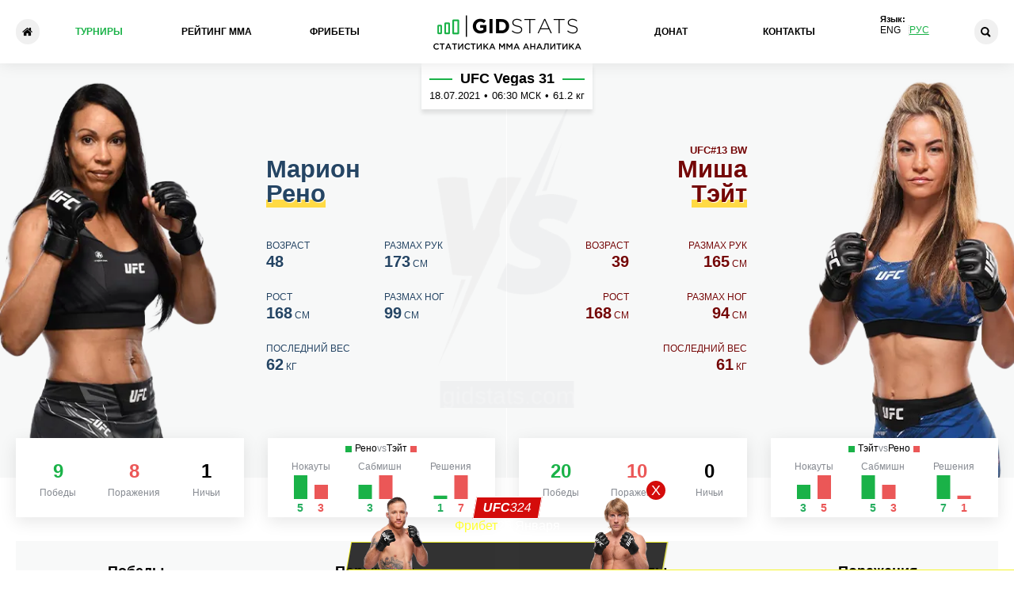

--- FILE ---
content_type: text/html; charset=UTF-8
request_url: https://gidstats.com/ru/events/ufc_fight_night-1102/marion_reneau_vs_miesha_tate.html
body_size: 11891
content:

<!DOCTYPE html>
<html lang="ru">
<head>
  <meta charset="utf-8">
  <meta http-equiv="X-UA-Compatible" content="IE=edge">
  <meta name="viewport" content="width=device-width, initial-scale=1.0">
  <title>Марион Рено - Миша Тэйт на UFC Vegas 31 18.07.21 - статистика и прогноз, результат (итог), во сколько бой и где смотреть</title>
  <meta name="keywords" content="Турниры ММА календарь" />
  <meta name="description" content="Статистика, сравнение и результат боя (итог) между Марион Рено - Миша Тэйт на UFC Vegas 31 18.07.21. Вся информация о поединке от портала статистики ММА GIDStats" />
  <meta name="author" content="GIDStats">
  <meta name="robots" content="index, follow" />
  <meta name="googlebot" content="noarchive" />
  <meta name="theme-color" content="#fff">
  <meta name="apple-mobile-web-app-status-bar-style" content="black-translucent">
    <link rel="canonical" href="https://gidstats.com/ru/events/ufc_fight_night-1102/marion_reneau_vs_miesha_tate.html">
      <meta property="og:locale" content="ru" />
  <meta property="og:type" content="article" />
  <meta property="og:title" content="Марион Рено - Миша Тэйт на UFC Vegas 31 18.07.21 - статистика и прогноз, результат (итог), во сколько бой и где смотреть" />
  <meta property="og:description" content="Статистика, сравнение и результат боя (итог) между Марион Рено - Миша Тэйт на UFC Vegas 31 18.07.21. Вся информация о поединке от портала статистики ММА GIDStats" />
  <meta property="og:url" content="https://gidstats.com/ru/events/ufc_fight_night-1102/marion_reneau_vs_miesha_tate.html" />
  <meta property="og:site_name" content="GIDStats" />
  <meta property="og:image" content="https://gidstats.com/images/gidstats-default-cover-ru.png" />
  <meta property="og:image:secure_url" content="https://gidstats.com/images/gidstats-default-cover-ru.png" />
    <meta property="og:image:width" content="1000" />
  <meta property="og:image:height" content="600" />
      <link rel="alternate" hreflang="en" href="https://gidstats.com/events/ufc_fight_night-1102/marion_reneau_vs_miesha_tate.html" />
    <link rel="alternate" hreflang="ru" href="https://gidstats.com/ru/events/ufc_fight_night-1102/marion_reneau_vs_miesha_tate.html" />
  
  <link href="/ru/rss/" type="application/rss+xml" title="rss" rel="alternate" />
  <link rel="shortcut icon" href="/images/favicons/favicon.ico" type="image/x-icon">
  <link rel="apple-touch-icon" sizes="180x180" href="/images/favicons/apple-touch-icon.png">
  <link rel="icon" type="image/png" sizes="32x32" href="/images/favicons/favicon-32x32.png">
  <link rel="icon" type="image/png" sizes="16x16" href="/images/favicons/favicon-16x16.png">
  <link rel="manifest" href="/images/favicons/site.webmanifest">
  <link rel="mask-icon" href="/images/favicons/safari-pinned-tab.svg" color="#1db248">
  <link rel="shortcut icon" href="/images/favicons/favicon.ico">
  <meta name="msapplication-TileColor" content="#1db248">
  <meta name="msapplication-config" content="/images/favicons/browserconfig.xml">
  <meta name="theme-color" content="#1db248">
  <link rel="preload" href="https://cdn.gidstats.com/css/main-min.css?v=1.6.86" as="style">
  <link rel="stylesheet" href="https://cdn.gidstats.com/css/main-min.css?v=1.6.86">
    </head>
<body>
    <div class="overlay"></div>
  <header class="header">
    <div class="container">
      <button class="burger-btn" type="button" aria-label="Menu"></button>
            <a class="logo" href="/ru/">
        <img src="https://cdn.gidstats.com/images/gidstats-logo-new-green.png" alt="Gidstats"></a>
      <script type="application/ld+json">
        {
          "@context": "https://schema.org",
          "@type": "Organization",
          "url": "https://gidstats.com/ru/",
          "logo": "https://gidstats.com/images/gidstats-logo-new-green.png"
        }
      </script>
            <a class="header__bar" href="/ru/" title="Главная">

      </a>
      <nav class="nav">
  <a class="nav__link on" href="/ru/events/" title="Турниры">Турниры</a>  <a class="nav__link" href="/ru/ranking/" title="Рейтинг ММА">Рейтинг ММА</a>  <a class="nav__link" href="/ru/bk-top/" title="Фрибеты">Фрибеты</a>  <a class="nav__link" href="/ru/donat/" title="Донат">Донат</a>  <a class="nav__link" href="/ru/contact/" title="Контакты">Контакты</a>

<div class="lang-top">
	<div class="lang-top-title">Язык:</div>
	<div class="lang-top-box">
						<a href="/en/">Eng</a>
						<a href="/ru/" class="on">Рус</a>
		
	</div>
</div>

</nav>      <button class="loupe-button" type="button" aria-label="Search"></button>
      <div class="search-form" method="get" action="/ru/fighters/">
                <script async src="https://cse.google.com/cse.js?cx=a389b1294e69cf9a7"></script>
                <div class="gcse-searchbox-only"></div>
        <div class="gcse-searchresults-only"></div>
      </div>

    </div>
  </header>
    <main class="tournament-inner__main">
    
<div class="mobile-banner-block">
		<a href="https://click.sportbb.ru/4YGPkeWL?landing=1727&sub_id2=def_banner_top" target="_blank" rel="nofollow" class="mobile-banner-block__link">
		<img src="https://cdn.gidstats.com/images/banner/2.jpg" alt="Баннер" class="mobile-banner-block__image">
	</a>
		</div>

<!-- Модальное окно -->


<section class="compare">
	<h1 class="compare__title  visually-hidden">Марион Рено - Миша Тэйт</h1>
	<div class="compare-top ">
		<div class="fighter fighter1 fighter-more--default">
			<div class="img-wrapper">
				<img loading="lazy" src="https://cdn.gidstats.com/img/fighters/0/0/1-339.png" alt="Марион Рено">
			</div>
			<div class="info-block">
				<a class="name" href="/ru/fighters/marion_reneau.html">Марион<br><span>Рено</span></a>
				<div class="events__fighter-status">
										
				</div>
				<ul class="data-list">
					<li class="data-list__item">Возраст<br><span>48</span></li>
					<li class="data-list__item">Размах рук<br><span>173</span> см</li>
					<li class="data-list__item">Рост<br><span>168</span> см</li>
					<li class="data-list__item leg-span">Размах ног<br><span>99</span> см</li>
					<li class="data-list__item">Последний вес<br><span>62</span> кг</li>
				</ul>
				<button class="stats-btn  stats-btn--active" type="button">Посмотреть статистику бойца</button>
			</div>
		</div>
		<div class="center-block">
			<div class="center-block__text">
				<a href="/ru/events/ufc_fight_night-1102/" class="center-block__link">
					<div class="center-block__name">UFC Vegas 31</div>
					<!-- <div class="center-block__weight">Легчайший вес 61.2 кг</div> -->
					<div class="center-block_box">
											<div class="center-block_item center-block__date">18.07.2021</div>
					<div class="center-block_item center-block__dot">•</div>
					<div class="center-block_item center-block__time">06:30 <span>МСК</span></div>
					<div class="center-block_item center-block__dot">•</div>
					<div class="center-block_item center-block__weight"> 61.2 кг</div>
					<div class="center-block_item center-block__canceled">Бой отменен</div>
								</div>
			</a>
		</div>
	</div>
		<script type="application/ld+json">
		{
			"@context": "https://schema.org",
			"@type": "Event",
			"name": "Марион Рено - Миша Тэйт на UFC Vegas 31",
			"description": "Анализ боя и прогноз на Марион Рено и Миша Тэйт, который состоится 18.07.2021 в рамках UFC Vegas 31",
			"image": "https://gidstats.com/images/gidstats-default-events-cover.jpg",
			"startDate": "2021-07-18T02:00+03:00",
			"endDate": "2021-07-18T07:00+03:00",
			"eventStatus": "https://schema.org/EventScheduled",
			"eventAttendanceMode": "https://schema.org/OnlineEventAttendanceMode",
			"location": {
				"@type": "VirtualLocation",
				"url": "https://gidstats.com/ru/"
			},
			"performer": {
				"@type": "Person",
				"name": "GIDStats"
			},
			"offers": {
				"@type": "Offer",
				"url": "https://gidstats.com/ru/",
				"price": "0",
				"priceCurrency": "RUB",
				"availability": "https://schema.org/InStock",
				"validFrom": "2021-07-18T02:00+03:00"
			},
			"organizer": {
				"@type": "Organization",
				"name": "GIDStats.com",
				"url": "https://gidstats.com/ru/"
			}
		}
	</script>
	

	<!--<div itemscope itemtype="https://schema.org/FAQPage" style="display: none;">
		<div itemscope itemprop="mainEntity" itemtype="https://schema.org/Question">
			<div itemprop="name">⏰ Во сколько</div>
			<div itemscope itemprop="acceptedAnswer" itemtype="https://schema.org/Answer">
				<div itemprop="text">Старт турнира 06:30 <span>МСК</span> 18.07.2021</div>
			</div>
		</div>
		<div itemscope itemprop="mainEntity" itemtype="https://schema.org/Question">
			<div itemprop="name">🟢 Информация Марион Рено</div>
			<div itemscope itemprop="acceptedAnswer" itemtype="https://schema.org/Answer">
				<div itemprop="text">Возраст 48 |
					Размах рук 173 см |
					Рост 168 см |
					Размах ног 99 см |
					Последний вес 62 кг				</div>
			</div>
		</div>
		<div itemscope itemprop="mainEntity" itemtype="https://schema.org/Question">
			<div itemprop="name">🔴 Информация Миша Тэйт</div>
			<div itemscope itemprop="acceptedAnswer" itemtype="https://schema.org/Answer">
				<div itemprop="text">Возраст 39 |
					Размах рук 165 см |
					Рост 168 см |
					Размах ног 94 см |
					Последний вес 61 кг				</div>
			</div>
		</div>
	</div>-->


	<div class="fighter fighter2 fighter-more--default">
		<div class="info-block">
			<a class="name" href="/ru/fighters/miesha_tate.html">Миша<br><span>Тэйт</span></a>
			<div class="events__fighter-status">
												<div class="events__fighter-status-box" title="Рейтинг UFC">
					<span>UFC</span>
										<span>#13 BW</span>										
				</div>
				
			</div>
			<ul class="data-list">
				<li class="data-list__item">Возраст<br><span>39</span></li>
				<li class="data-list__item">Размах рук<br><span>165</span> см</li>
				<li class="data-list__item">Рост<br><span>168</span> см</li>
				<li class="data-list__item leg-span">Размах ног<br><span>94</span> см</li>
				<li class="data-list__item">Последний вес<br><span>61</span> кг</li>
			</ul>
			<button class="stats-btn" type="button">Посмотреть статистику бойца</button>
		</div>
		<div class="img-wrapper  img-wrapper--second-fighter">
			<img loading="lazy" src="https://cdn.gidstats.com/img/fighters/0/0/2-326.png" alt="Миша">
		</div>
	</div>
	</div>
	<div class="container">
		<div class="inner-stats-wrapper">
			<div class="fighter-stats">
				<div class="fighter-stats__block  fighter-stats__block--active  fighter-stats__block--fighter1">
					<div class="left">
						<p class="name">Марион Рено<span id="fighter1"></span></p>
						<ul class="win-list">
							<li class="win-list__item">9<br><span>Победы</span></li>
							<li class="win-list__item">8<br><span>Поражения</span></li>
							<li class="win-list__item">1<br><span>Ничьи</span></li>
													</ul>
					</div>
					<div class="right">
						<div class="stats-list__title">
							<div class="stats-list_fighter stats-list_fighter--left">
								Рено
							</div>
							<div class="stats-list_vs">
								vs
							</div>
							<div class="stats-list_fighter stats-list_fighter--right">
								Тэйт
							</div>
						</div>
						<ul class="stats-list">
							<li class="stats-list__item  stats-list__item--ko">
								<p class="stats-list__text">Нокауты</p>
								<div class="stats-list__chart1"></div>
								<div class="inner-wrapper">
									<p class="stats-list__number  stats-list__number--win hide-before-element">5</p>
									<p class="stats-list__number  stats-list__number--lose hide-before-element">3</p>
								</div>
							</li>
							<li class="stats-list__item  stats-list__item--sub">
								<p class="stats-list__text">Сабмишн</p>
								<div class="stats-list__chart2"></div>
								<div class="inner-wrapper">
									<p class="stats-list__number  stats-list__number--win hide-before-element">3</p>
									<p class="stats-list__number  stats-list__number--lose hide-before-element">5</p>
								</div>
							</li>
							<li class="stats-list__item  stats-list__item--dec">
								<p class="stats-list__text">Решения</p>
								<div class="stats-list__chart3"></div>
								<div class="inner-wrapper">
									<p class="stats-list__number  stats-list__number--win hide-before-element">1</p>
									<p class="stats-list__number  stats-list__number--lose hide-before-element">7</p>
								</div>
							</li>
						</ul>
					</div>
				</div>
				<div class="fighter-stats__block  fighter-stats__block--fighter2">
					<div class="left">
						<p class="name">Миша Тэйт<span id="fighter2"></span></p>
						<ul class="win-list">
							<li class="win-list__item">20<br><span>Победы</span></li>
							<li class="win-list__item">10<br><span>Поражения</span></li>
							<li class="win-list__item">0<br><span>Ничьи</span></li>
													</ul>
					</div>
					<div class="right">
						<div class="stats-list__title">
							<div class="stats-list_fighter stats-list_fighter--left">
								Тэйт
							</div>
							<div class="stats-list_vs">
								vs
							</div>
							<div class="stats-list_fighter stats-list_fighter--right">
								Рено
							</div>
						</div>
						<ul class="stats-list">
							<li class="stats-list__item  stats-list__item--ko">
								<p class="stats-list__text">Нокауты</p>
								<div class="stats-list__chart4"></div>
								<div class="inner-wrapper">
									<p class="stats-list__number  stats-list__number--win hide-before-element">3</p>
									<p class="stats-list__number  stats-list__number--lose hide-before-element">5</p>
								</div>
							</li>
							<li class="stats-list__item  stats-list__item--sub">
								<p class="stats-list__text">Сабмишн</p>
								<div class="stats-list__chart5"></div>
								<div class="inner-wrapper">
									<p class="stats-list__number  stats-list__number--win hide-before-element">5</p>
									<p class="stats-list__number  stats-list__number--lose hide-before-element">3</p>
								</div>
							</li>
							<li class="stats-list__item  stats-list__item--dec">
								<p class="stats-list__text">Решения</p>
								<div class="stats-list__chart6"></div>
								<div class="inner-wrapper">
									<p class="stats-list__number  stats-list__number--win hide-before-element">7</p>
									<p class="stats-list__number  stats-list__number--lose hide-before-element">1</p>
								</div>
							</li>
						</ul>
					</div>
				</div>
			</div>
			<div class="wins">
				<div class="wins-fighter  wins-fighter--1  wins-fighter--active">
					<div class="left-block">
						<div class="inner-wrapper">
							<h3 class="left-block__title">Победы</h3>
							<div class="win-chart--fighter1"></div>
							<ul class="wins-list">
																<li class="wins-list__item hide-before-element">
									<p class="wins-list__text">KO/TKO</p>
									<p class="wins-list__text--down  wins-list__text--ko"><span>5</span> (56%)</p>
								</li>
																<li class="wins-list__item hide-before-element">
									<p class="wins-list__text">РЕШ</p>
									<p class="wins-list__text--down  wins-list__text--dec"><span>1</span> (11%)</p>
								</li>
																<li class="wins-list__item hide-before-element">
									<p class="wins-list__text">САБ</p>
									<p class="wins-list__text--down  wins-list__text--sab"><span>3</span> (33%)</p>
								</li>
								
							</ul>
													</div>
					</div>
					<div class="lose-block">
						<div class="inner-wrapper">
							<h3 class="lose-block__title">Поражения</h3>
							<div class="lose-chart"></div>
							<ul class="lose-list">
																<li class="lose-list__item hide-before-element">
									<p class="lose-list__text">KO/TKO</p>
									<p class="lose-list__text--down  lose-list__text--ko"><span>1</span> (13%)</p>
								</li>
																<li class="lose-list__item hide-before-element">
									<p class="lose-list__text">РЕШ</p>
									<p class="lose-list__text--down  lose-list__text--dec"><span>7</span> (88%)</p>
								</li>
																<li class="lose-list__item">
									<p class="lose-list__text">САБ</p>
									<p class="lose-list__text--down  lose-list__text--sab"><span>0</span> (1%)</p>
								</li>
								
							</ul>
													</div>
					</div>
					<div class="btn-block">
						<a class="fighter-link" href="/ru/fighters/marion_reneau.html">Вся статистика</a>
						<a class="up-link" href="#fighter1"></a>
					</div>
				</div>
				<div class="wins-fighter  wins-fighter--2">
					<div class="left-block">
						<div class="inner-wrapper">
							<h3 class="left-block__title">Победы</h3>
							<div class="win-chart--fighter2"></div>
							<ul class="wins-list">
																<li class="wins-list__item hide-before-element">
									<p class="wins-list__text">KO/TKO</p>
									<p class="wins-list__text--down  wins-list__text--ko"><span>3</span> (20%)</p>
								</li>
																<li class="wins-list__item hide-before-element">
									<p class="wins-list__text">РЕШ</p>
									<p class="wins-list__text--down  wins-list__text--dec"><span>7</span> (47%)</p>
								</li>
																<li class="wins-list__item hide-before-element">
									<p class="wins-list__text">САБ</p>
									<p class="wins-list__text--down  wins-list__text--sab"><span>5</span> (33%)</p>
								</li>
								
							</ul>
							<p class="inner-wrapper__footer">Неизвестных видов побед: <span>5</span></p>						</div>
					</div>
					<div class="lose-block">
						<div class="inner-wrapper">
							<h3 class="lose-block__title">Поражения</h3>
							<div class="lose-chart"></div>
							<ul class="lose-list">
																<li class="lose-list__item hide-before-element">
									<p class="lose-list__text">KO/TKO</p>
									<p class="lose-list__text--down  lose-list__text--ko"><span>1</span> (11%)</p>
								</li>
																<li class="lose-list__item hide-before-element">
									<p class="lose-list__text">РЕШ</p>
									<p class="lose-list__text--down  lose-list__text--dec"><span>5</span> (56%)</p>
								</li>
																<li class="lose-list__item hide-before-element">
									<p class="lose-list__text">САБ</p>
									<p class="lose-list__text--down  lose-list__text--sab"><span>3</span> (33%)</p>
								</li>
								
							</ul>
							<p class="inner-wrapper__footer">Неизвестных видов поражений: <span>1</span></p>						</div>
					</div>
					<div class="btn-block">
						<a class="fighter-link" href="/ru/fighters/miesha_tate.html">Вся статистика</a>
						<a class="up-link" href="#fighter2"></a>
					</div>
				</div>
			</div>
		</div>

									<div class="odds">
					<h2 class="odds__title">Коэффициент на победу</h2>
					<div class="odds-block">
						<p class="odds-p1"><img loading="lazy"  src="https://cdn.gidstats.com/img/fighters/240/160/3-271.png" alt=""> 2.38</p>
						<a class="odds-link" href="https://gidfamily.ru/link/track/gidstats_kef_events/source/campaign-ads" target="_blank" rel="nofollow">Больше коэффициентов</a>
						<button class="odds-btn"><span>Статистика изменений<br>коэффициентов</span></button>						<!-- <a class="odds-link" href="https://gidfamily.ru/link/track/gidstats_kef_events/source/campaign-ads" target="_blank" rel="nofollow">Больше коэффициентов</a> -->
						<p class="odds-p2">1.60 <img loading="lazy"  src="https://cdn.gidstats.com/img/fighters/240/160/3-272.png" alt=""></p>
					</div>
				</div>
									<div class="plus-minus">
			<div class="plus-minus__fighter1  plus-minus--active">
											</div>
			<div class="plus-minus__fighter2">
											</div>
		</div>
		<div class="events_prediction"><h2>Вероятность исхода</h2>

<div class="chart chart-round-2 value-90">
<div>&nbsp;</div>
</div>

<div class="chart chart-round-3 value-80">
<div>&nbsp;</div>
</div>

<div class="chart chart-tb-15 value-90">
<div>&nbsp;</div>
</div>

<div class="chart chart-tb-25 value-80">
<div>&nbsp;</div>
</div>

<div class="chart chart-ff value-70">
<div>&nbsp;</div>
</div></div>	</div>
</section>

<section class="section__top-bk">
	<div class="container">
		<div><div class="bookies__vn bookies__vn--before">
    <ul class="home__bookies-list">
                <li class="home__bookies-list__item">
            <div class="home__bookies-list__box">
                <div class="bookies-list__img">
                    <img src="https://cdn.gidstats.com/files/images/betboom-1.png" alt="BetBoom">
                </div>
            </div>
            <div class="home__bookies-list__box">
                <div class="bookies-list__bonus__box">
                    <div class="bookies-list__bonus">10.000 р.</div>
                    <div class="bookies-list__condition">Фрибет новичкам</div>
                </div>
                <a class="bookies-list__button" target="_blank" href="https://betsxwin.pro/click?o=223&a=48553&sub_id1=04FzUnyb&sub_id2=128&sub_id3=seo">Регистрация</a>
            </div>
        </li>
        <li class="home__bookies-list__item">
            <div class="home__bookies-list__box">
                <div class="bookies-list__img">
                    <img src="https://cdn.gidstats.com/files/images/ligastavok.png" alt="ЛигаСтавок">
                </div>
            </div>
            <div class="home__bookies-list__box">
                <div class="bookies-list__bonus__box">
                    <div class="bookies-list__bonus">7.777 р.</div>
                    <div class="bookies-list__condition">Фрибет новичкам</div>
                </div>
                <a class="bookies-list__button" target="_blank" href="https://betsxwin.pro/click?o=287&a=48553&sub_id3=seo">Регистрация</a>
            </div>
        </li>
        <li class="home__bookies-list__item" style="display: none;">
            <div class="home__bookies-list__box">
                <div class="bookies-list__img">
                    <img src="https://cdn.gidstats.com/img/bookmakers/0/0/pari-2.png" alt="Pari">
                </div>
            </div>
            <div class="home__bookies-list__box">
                <div class="bookies-list__bonus__box">
                    <div class="bookies-list__bonus">5.000 р.</div>
                    <div class="bookies-list__condition">Фрибет новичкам</div>
                </div>
                <a class="bookies-list__button" target="_blank" href="https://betsxwin.pro/click?o=177&a=48553&sub_id3=seo">Регистрация</a>
            </div>
        </li>

        <li class="home__bookies-list__item">
            <div class="home__bookies-list__box">
                <div class="bookies-list__img">
                    <img src="https://cdn.gidstats.com/img/bookmakers/0/0/winline-1.png" alt="Winline">
                </div>
            </div>
            <div class="home__bookies-list__box">
                <div class="bookies-list__bonus__box">
                    <div class="bookies-list__bonus">3.000 р.</div>
                    <div class="bookies-list__condition">Фрибет новичкам</div>
                </div>
                <a class="bookies-list__button" target="_blank" href="https://betsxwin.pro/click?o=159&a=48553&sub_id3=seo">Регистрация</a>
            </div>
        </li>
        <li class="home__bookies-list__item">
            <div class="home__bookies-list__box">
                <div class="bookies-list__img">
                    <img src="https://cdn.gidstats.com/img/bookmakers/0/0/fonbet-kazahstan.png" alt="Fonbet KZ">
                </div>
            </div>
            <div class="home__bookies-list__box">
                <div class="bookies-list__bonus__box">
                    <div class="bookies-list__bonus">10.000 ₸</div>
                    <div class="bookies-list__condition">Фрибет новичкам</div>
                </div>
                <a class="bookies-list__button" target="_blank" href="https://betsxwin.pro/click?o=207&a=48553&link_id=2323&sub_id3=seo">Регистрация</a>
            </div>
        </li>

    </ul>
</div>
</div>
	</div>
</section>
<section class="socials">
	<div class="container"><div class="socials__title">Расскажите друзьям</div>

<ul class="socials-list">
	<li class="socials-list__item"><a class="socials-list__link  socials-list__link--tg" href="https://t.me/share/url?url=https%3A%2F%2Fgidstats.com%2Fevents%2Fufc_fight_night-1102%2Fmarion_reneau_vs_miesha_tate.html" target="_blank" rel="nofollow noreferrer">Telegram</a></li>
	<li class="socials-list__item"><a class="socials-list__link  socials-list__link--vk" href="https://vk.com/share.php?url=https%3A%2F%2Fgidstats.com%2Fevents%2Fufc_fight_night-1102%2Fmarion_reneau_vs_miesha_tate.html&title=%D0%9C%D0%B0%D1%80%D0%B8%D0%BE%D0%BD+%D0%A0%D0%B5%D0%BD%D0%BE+-+%D0%9C%D0%B8%D1%88%D0%B0+%D0%A2%D1%8D%D0%B9%D1%82+%D0%BD%D0%B0+UFC+Vegas+31+18.07.21+-+%D1%81%D1%82%D0%B0%D1%82%D0%B8%D1%81%D1%82%D0%B8%D0%BA%D0%B0+%D0%B8+%D0%BF%D1%80%D0%BE%D0%B3%D0%BD%D0%BE%D0%B7%2C+%D1%80%D0%B5%D0%B7%D1%83%D0%BB%D1%8C%D1%82%D0%B0%D1%82+%28%D0%B8%D1%82%D0%BE%D0%B3%29%2C+%D0%B2%D0%BE+%D1%81%D0%BA%D0%BE%D0%BB%D1%8C%D0%BA%D0%BE+%D0%B1%D0%BE%D0%B9+%D0%B8+%D0%B3%D0%B4%D0%B5+%D1%81%D0%BC%D0%BE%D1%82%D1%80%D0%B5%D1%82%D1%8C" target="_blank" rel="nofollow noreferrer">ВКонтакте</a></li>
<li class="socials-list__item"><a class="socials-list__link  socials-list__link--tw" href="http://twitter.com/share?url=https%3A%2F%2Fgidstats.com%2Fevents%2Fufc_fight_night-1102%2Fmarion_reneau_vs_miesha_tate.html" target="_blank" rel="nofollow noreferrer">Twitter</a></li>
	<!--<li class="socials-list__item"><a class="socials-list__link  socials-list__link--fb" href="https://www.facebook.com/sharer/sharer.php?kid_directed_site=0&sdk=joey&u=https%3A%2F%2Fgidstats.com%2Fevents%2Fufc_fight_night-1102%2Fmarion_reneau_vs_miesha_tate.html&display=popup&ref=plugin&src=share_button" target="_blank" rel="nofollow noreferrer">Facebook</a></li>-->
</ul>
</div>
</section>

<section class="other-fights">
	<div class="container">
		<h2 class="other-fights__title">Остальные бои UFC Vegas 31</h2>
		<ul class="other-fights-list">
						<li class="other-fights-list__item">
				<a href="/ru/fighters/islam_makhachev.html" class="other-fights-list__fighter" title="Ислам Махачев">
					<div class="img-wrapper other-fights-list__box">
						<img class="fighter-img" loading="lazy" src="https://cdn.gidstats.com/img/fighters/240/160/3-334.png" alt="Ислам Махачев">
						<div class="fighter__box">
							<div class="name"><span class="first-word">Ислам</span> Махачев</div>
							<div class="record"><span>28</span> - <span>1</span> - 0</div>
							<img class="event-vs-hidden" loading="lazy" src="https://cdn.gidstats.com/files/images/events-vs.png" alt="VS">
						</div>
						<img class="other-fights-list__flag" src="https://cdn.gidstats.com/img/country/35/0/flag-russia.png" alt="Россия">					</div>
				</a>
				<a class="other-fights-list__link" href="/ru/events/ufc_fight_night-1102/islam_makhachev_vs_thiago_moiss.html" title="Махачев - Мойзес Прогноз">
					<div class="center-block">
						<div class="center-block__clock">07:00 МСК</div>
						<div class="img-wrapper"><img class="event-vs" loading="lazy" src="https://cdn.gidstats.com/images/events-vs.png" alt="VS"></div>
						<div class="weight">
							Легкий вес <span>70.3 кг</span>						</div>
					</div>
				</a>
				<a href="/ru/fighters/thiago_moises.html" class="other-fights-list__fighter" title="Тиаго Мойзес">
					<div class="img-wrapper other-fights-list__box other-fights-list__box--2">
						<div class="fighter__box">
							<div class="name"><span class="first-word">Тиаго</span> Мойзес</div>
							<div class="record"><span>19</span> - <span>9</span> - 0</div>
						</div>
						<img class="fighter-img" loading="lazy" src="https://cdn.gidstats.com/img/fighters/240/160/3-270.png" alt="Тиаго Мойзес">
						<img class="other-fights-list__flag" src="https://cdn.gidstats.com/img/country/35/0/flag-Brazil.png" alt="Бразилия">					</div>
				</a>
			</li>
						<li class="other-fights-list__item">
				<a href="/ru/fighters/mateusz_gamrot.html" class="other-fights-list__fighter" title="Матеуш Гамрот">
					<div class="img-wrapper other-fights-list__box">
						<img class="fighter-img" loading="lazy" src="https://cdn.gidstats.com/img/fighters/240/160/3-269.png" alt="Матеуш Гамрот">
						<div class="fighter__box">
							<div class="name"><span class="first-word">Матеуш</span> Гамрот</div>
							<div class="record"><span>25</span> - <span>4</span> - 0 1 НЗ</div>
							<img class="event-vs-hidden" loading="lazy" src="https://cdn.gidstats.com/files/images/events-vs.png" alt="VS">
						</div>
						<img class="other-fights-list__flag" src="https://cdn.gidstats.com/img/country/35/0/flag-Poland.png" alt="Польша">					</div>
				</a>
				<a class="other-fights-list__link" href="/ru/events/ufc_fight_night-1102/mateusz_gamrot_vs_jeremy_stephens.html" title="Гамрот - Стивенс Прогноз">
					<div class="center-block">
						<div class="center-block__clock">06:00 МСК</div>
						<div class="img-wrapper"><img class="event-vs" loading="lazy" src="https://cdn.gidstats.com/images/events-vs.png" alt="VS"></div>
						<div class="weight">
							Легкий вес <span>70.3 кг</span>						</div>
					</div>
				</a>
				<a href="/ru/fighters/jeremy_stephens.html" class="other-fights-list__fighter" title="Джереми Стивенс">
					<div class="img-wrapper other-fights-list__box other-fights-list__box--2">
						<div class="fighter__box">
							<div class="name"><span class="first-word">Джереми</span> Стивенс</div>
							<div class="record"><span>29</span> - <span>22</span> - 0 1 НЗ</div>
						</div>
						<img class="fighter-img" loading="lazy" src="https://cdn.gidstats.com/img/fighters/240/160/3-275.png" alt="Джереми Стивенс">
						<img class="other-fights-list__flag" src="https://cdn.gidstats.com/img/country/35/0/flag-US.png" alt="США">					</div>
				</a>
			</li>
						<li class="other-fights-list__item">
				<a href="/ru/fighters/rodolfo_vieira.html" class="other-fights-list__fighter" title="Родольфо Виейра">
					<div class="img-wrapper other-fights-list__box">
						<img class="fighter-img" loading="lazy" src="https://cdn.gidstats.com/img/fighters/240/160/3-273.png" alt="Родольфо Виейра">
						<div class="fighter__box">
							<div class="name"><span class="first-word">Родольфо</span> Виейра</div>
							<div class="record"><span>11</span> - <span>4</span> - 0</div>
							<img class="event-vs-hidden" loading="lazy" src="https://cdn.gidstats.com/files/images/events-vs.png" alt="VS">
						</div>
						<img class="other-fights-list__flag" src="https://cdn.gidstats.com/img/country/35/0/flag-Brazil.png" alt="Бразилия">					</div>
				</a>
				<a class="other-fights-list__link" href="/ru/events/ufc_fight_night-1102/rodolfo_vieira_vs_dustin_stoltzfus.html" title="Виейра - Стольцфус Прогноз">
					<div class="center-block">
						<div class="center-block__clock">05:30 МСК</div>
						<div class="img-wrapper"><img class="event-vs" loading="lazy" src="https://cdn.gidstats.com/images/events-vs.png" alt="VS"></div>
						<div class="weight">
							Средний вес <span>83.9 кг</span>						</div>
					</div>
				</a>
				<a href="/ru/fighters/dustin_stoltzfus.html" class="other-fights-list__fighter" title="Дастин Стольцфус">
					<div class="img-wrapper other-fights-list__box other-fights-list__box--2">
						<div class="fighter__box">
							<div class="name"><span class="first-word">Дастин</span> Стольцфус</div>
							<div class="record"><span>16</span> - <span>8</span> - 0</div>
						</div>
						<img class="fighter-img" loading="lazy" src="https://cdn.gidstats.com/img/fighters/240/160/3-274.png" alt="Дастин Стольцфус">
						<img class="other-fights-list__flag" src="https://cdn.gidstats.com/img/country/35/0/flag-US.png" alt="США">					</div>
				</a>
			</li>
						<li class="other-fights-list__item">
				<a href="/ru/fighters/billy_quarantillo.html" class="other-fights-list__fighter" title="Билли Куарантилло">
					<div class="img-wrapper other-fights-list__box">
						<img class="fighter-img" loading="lazy" src="https://cdn.gidstats.com/img/fighters/240/160/3-184.png" alt="Билли Куарантилло">
						<div class="fighter__box">
							<div class="name"><span class="first-word">Билли</span> Куарантилло</div>
							<div class="record"><span>18</span> - <span>7</span> - 0</div>
							<img class="event-vs-hidden" loading="lazy" src="https://cdn.gidstats.com/files/images/events-vs.png" alt="VS">
						</div>
						<img class="other-fights-list__flag" src="https://cdn.gidstats.com/img/country/35/0/flag-US.png" alt="США">					</div>
				</a>
				<a class="other-fights-list__link" href="/ru/events/ufc_fight_night-1102/billy_quarantillo_vs_gabriel_bentez.html" title="Куарантилло - Бенитез Прогноз">
					<div class="center-block">
						<div class="center-block__clock">05:00 МСК</div>
						<div class="img-wrapper"><img class="event-vs" loading="lazy" src="https://cdn.gidstats.com/images/events-vs.png" alt="VS"></div>
						<div class="weight">
							Полулегкий вес <span>65.8 кг</span>						</div>
					</div>
				</a>
				<a href="/ru/fighters/gabriel_benitez.html" class="other-fights-list__fighter" title="Габриэль Бенитез">
					<div class="img-wrapper other-fights-list__box other-fights-list__box--2">
						<div class="fighter__box">
							<div class="name"><span class="first-word">Габриэль</span> Бенитез</div>
							<div class="record"><span>23</span> - <span>12</span> - 0</div>
						</div>
						<img class="fighter-img" loading="lazy" src="https://cdn.gidstats.com/img/fighters/240/160/3-487.png" alt="Габриэль Бенитез">
						<img class="other-fights-list__flag" src="https://cdn.gidstats.com/img/country/35/0/flag-Mexico.png" alt="Мексика">					</div>
				</a>
			</li>
						<li class="other-fights-list__item">
				<a href="/ru/fighters/daniel_rodriguez.html" class="other-fights-list__fighter" title="Даниель Родригез">
					<div class="img-wrapper other-fights-list__box">
						<img class="fighter-img" loading="lazy" src="https://cdn.gidstats.com/img/fighters/240/160/3-333.png" alt="Даниель Родригез">
						<div class="fighter__box">
							<div class="name"><span class="first-word">Даниель</span> Родригез</div>
							<div class="record"><span>20</span> - <span>5</span> - 0</div>
							<img class="event-vs-hidden" loading="lazy" src="https://cdn.gidstats.com/files/images/events-vs.png" alt="VS">
						</div>
						<img class="other-fights-list__flag" src="https://cdn.gidstats.com/img/country/35/0/flag-US.png" alt="США">					</div>
				</a>
				<a class="other-fights-list__link" href="/ru/events/ufc_fight_night-1102/daniel_rodriguez_vs_preston_parsons.html" title="Родригез - Парсонс Прогноз">
					<div class="center-block">
						<div class="center-block__clock">04:00 МСК</div>
						<div class="img-wrapper"><img class="event-vs" loading="lazy" src="https://cdn.gidstats.com/images/events-vs.png" alt="VS"></div>
						<div class="weight">
							Полусредний вес <span>77.1 кг</span>						</div>
					</div>
				</a>
				<a href="/ru/fighters/preston_parsons.html" class="other-fights-list__fighter" title="Престон Парсонс">
					<div class="img-wrapper other-fights-list__box other-fights-list__box--2">
						<div class="fighter__box">
							<div class="name"><span class="first-word">Престон</span> Парсонс</div>
							<div class="record"><span>11</span> - <span>6</span> - 0</div>
						</div>
						<img class="fighter-img" loading="lazy" src="https://cdn.gidstats.com/img/fighters/240/160/3-556.png" alt="Престон Парсонс">
						<img class="other-fights-list__flag" src="https://cdn.gidstats.com/img/country/35/0/flag-US.png" alt="США">					</div>
				</a>
			</li>
						<li class="other-fights-list__item">
				<a href="/ru/fighters/amanda_lemos.html" class="other-fights-list__fighter" title="Аманда Лемос">
					<div class="img-wrapper other-fights-list__box">
						<img class="fighter-img" loading="lazy" src="https://cdn.gidstats.com/img/fighters/240/160/3-288.png" alt="Аманда Лемос">
						<div class="fighter__box">
							<div class="name"><span class="first-word">Аманда</span> Лемос</div>
							<div class="record"><span>15</span> - <span>5</span> - 1</div>
							<img class="event-vs-hidden" loading="lazy" src="https://cdn.gidstats.com/files/images/events-vs.png" alt="VS">
						</div>
						<img class="other-fights-list__flag" src="https://cdn.gidstats.com/img/country/35/0/flag-Brazil.png" alt="Бразилия">					</div>
				</a>
				<a class="other-fights-list__link" href="/ru/events/ufc_fight_night-1102/amanda_lemos_vs_montserrat_ruiz.html" title="Лемос - Руиз Прогноз">
					<div class="center-block">
						<div class="center-block__clock">03:30 МСК</div>
						<div class="img-wrapper"><img class="event-vs" loading="lazy" src="https://cdn.gidstats.com/images/events-vs.png" alt="VS"></div>
						<div class="weight">
							Минимальный вес <span>52.2 кг</span>						</div>
					</div>
				</a>
				<a href="/ru/fighters/ruiz_montserrat.html" class="other-fights-list__fighter" title="Монтсеррат Руиз">
					<div class="img-wrapper other-fights-list__box other-fights-list__box--2">
						<div class="fighter__box">
							<div class="name"><span class="first-word">Монтсеррат</span> Руиз</div>
							<div class="record"><span>10</span> - <span>5</span> - 0</div>
						</div>
						<img class="fighter-img" loading="lazy" src="https://cdn.gidstats.com/img/fighters/240/160/3-557.png" alt="Монтсеррат Руиз">
						<img class="other-fights-list__flag" src="https://cdn.gidstats.com/img/country/35/0/flag-Mexico.png" alt="Мексика">					</div>
				</a>
			</li>
						<li class="other-fights-list__item">
				<a href="/ru/fighters/khalid_taha.html" class="other-fights-list__fighter" title="Халид Таха">
					<div class="img-wrapper other-fights-list__box">
						<img class="fighter-img" loading="lazy" src="https://cdn.gidstats.com/img/fighters/240/160/3-278.png" alt="Халид Таха">
						<div class="fighter__box">
							<div class="name"><span class="first-word">Халид</span> Таха</div>
							<div class="record"><span>16</span> - <span>5</span> - 0 1 НЗ</div>
							<img class="event-vs-hidden" loading="lazy" src="https://cdn.gidstats.com/files/images/events-vs.png" alt="VS">
						</div>
						<img class="other-fights-list__flag" src="https://cdn.gidstats.com/img/country/35/0/flag-Lebanon.png" alt="Ливан">					</div>
				</a>
				<a class="other-fights-list__link" href="/ru/events/ufc_fight_night-1102/khalid_taha_vs_sergey_morozov.html" title="Таха - Морозов Прогноз">
					<div class="center-block">
						<div class="center-block__clock">03:00 МСК</div>
						<div class="img-wrapper"><img class="event-vs" loading="lazy" src="https://cdn.gidstats.com/images/events-vs.png" alt="VS"></div>
						<div class="weight">
							Легчайший вес <span>61.2 кг</span>						</div>
					</div>
				</a>
				<a href="/ru/fighters/sergey_morozov.html" class="other-fights-list__fighter" title="Сергей Морозов">
					<div class="img-wrapper other-fights-list__box other-fights-list__box--2">
						<div class="fighter__box">
							<div class="name"><span class="first-word">Сергей</span> Морозов</div>
							<div class="record"><span>19</span> - <span>5</span> - 0</div>
						</div>
						<img class="fighter-img" loading="lazy" src="https://cdn.gidstats.com/img/fighters/240/160/3-279.png" alt="Сергей Морозов">
						<img class="other-fights-list__flag" src="https://cdn.gidstats.com/img/country/35/0/kz.png" alt="Казахстан">					</div>
				</a>
			</li>
						<li class="other-fights-list__item">
				<a href="/ru/fighters/francisco_figueiredo.html" class="other-fights-list__fighter" title="Франсиско Фигередо">
					<div class="img-wrapper other-fights-list__box">
						<img class="fighter-img" loading="lazy" src="https://cdn.gidstats.com/img/fighters/240/160/3-284.png" alt="Франсиско Фигередо">
						<div class="fighter__box">
							<div class="name"><span class="first-word">Франсиско</span> Фигередо</div>
							<div class="record"><span>13</span> - <span>5</span> - 1 1 НЗ</div>
							<img class="event-vs-hidden" loading="lazy" src="https://cdn.gidstats.com/files/images/events-vs.png" alt="VS">
						</div>
						<img class="other-fights-list__flag" src="https://cdn.gidstats.com/img/country/35/0/flag-Brazil.png" alt="Бразилия">					</div>
				</a>
				<a class="other-fights-list__link" href="/ru/events/ufc_fight_night-1102/francisco_figueiredo_vs_malcolm_gordon.html" title="Фигередо - Гордон Прогноз">
					<div class="center-block">
						<div class="center-block__clock">02:30 МСК</div>
						<div class="img-wrapper"><img class="event-vs" loading="lazy" src="https://cdn.gidstats.com/images/events-vs.png" alt="VS"></div>
						<div class="weight">
							Наилегчайший вес <span>56.7 кг</span>						</div>
					</div>
				</a>
				<a href="/ru/fighters/malcolm_gordon.html" class="other-fights-list__fighter" title="Малколм Гордон">
					<div class="img-wrapper other-fights-list__box other-fights-list__box--2">
						<div class="fighter__box">
							<div class="name"><span class="first-word">Малколм</span> Гордон</div>
							<div class="record"><span>14</span> - <span>8</span> - 0</div>
						</div>
						<img class="fighter-img" loading="lazy" src="https://cdn.gidstats.com/img/fighters/240/160/3-285.png" alt="Малколм Гордон">
						<img class="other-fights-list__flag" src="https://cdn.gidstats.com/img/country/35/0/flag-Canada.png" alt="Канада">					</div>
				</a>
			</li>
						<li class="other-fights-list__item">
				<a href="/ru/fighters/rodrigo_nascimento.html" class="other-fights-list__fighter" title="Родриго Насименто">
					<div class="img-wrapper other-fights-list__box">
						<img class="fighter-img" loading="lazy" src="https://cdn.gidstats.com/img/fighters/240/160/3-58.png" alt="Родриго Насименто">
						<div class="fighter__box">
							<div class="name"><span class="first-word">Родриго</span> Насименто</div>
							<div class="record"><span>12</span> - <span>4</span> - 0 1 НЗ</div>
							<img class="event-vs-hidden" loading="lazy" src="https://cdn.gidstats.com/files/images/events-vs.png" alt="VS">
						</div>
						<img class="other-fights-list__flag" src="https://cdn.gidstats.com/img/country/35/0/flag-Brazil.png" alt="Бразилия">					</div>
				</a>
				<a class="other-fights-list__link" href="/ru/events/ufc_fight_night-1102/rodrigo_nascimento_vs_alan_baudot.html" title="Насименто - Баду Прогноз">
					<div class="center-block">
						<div class="center-block__clock">02:00 МСК</div>
						<div class="img-wrapper"><img class="event-vs" loading="lazy" src="https://cdn.gidstats.com/images/events-vs.png" alt="VS"></div>
						<div class="weight">
							Тяжелый вес <span>120.2 кг</span>						</div>
					</div>
				</a>
				<a href="/ru/fighters/alan_baudot.html" class="other-fights-list__fighter" title="Алан Баду">
					<div class="img-wrapper other-fights-list__box other-fights-list__box--2">
						<div class="fighter__box">
							<div class="name"><span class="first-word">Алан</span> Баду</div>
							<div class="record"><span>8</span> - <span>4</span> - 0 1 НЗ</div>
						</div>
						<img class="fighter-img" loading="lazy" src="https://cdn.gidstats.com/img/fighters/240/160/3-59.png" alt="Алан Баду">
						<img class="other-fights-list__flag" src="https://cdn.gidstats.com/img/country/35/0/flag-France.png" alt="Франция">					</div>
				</a>
			</li>
			
		</ul>
				<button class="spoiler-btn  spoiler-btn--open" type="button">Показать больше</button>
		<button class="spoiler-btn  spoiler-btn--close" type="button">Скрыть</button>
			</div>
</section>

    
    
  </main>
    <footer class="footer">
    <div class="container">
      <div class="logo-block">
                <a class="logo-link" href="/ru/">
          <img src="https://cdn.gidstats.com/images/gidstats-logo-new-green.png" alt="Gidstats"></a>
              </div>
            <div class="copyright-block"><p class="copyright-block__text">&copy; 2019-2026 GIDStats.com</p>

<p class="copyright-block__text"><a class="copyright-block__link" href="/ru/smi/">Для СМИ</a></p>
</div>
                  <div class="text-block">
        <p class="text-block__text">Весь контент на сайте носит информационный характер. Мы не несем ответственности за ваши действия.<br />
<br />
Сайт использует cookie с целью аналитики. Если вы не согласны с этим, то покиньте сайт.<br /><br />
В случае нарушения ваших интеллектуальных прав свяжитесь с нами по представленным на сайте контактам.</p>
      </div>
                  <div class="about-block"><h3 class="about-block__title">Наш сайт</h3>
<a class="about-block__link" href="/ru/privacy-policy/">Политика конфиденциальности</a><a class="about-block__link" href="/ru/about/">О нас</a><a class="about-block__link" href="/ru/ads/">Рекламодателям</a> <a class="about-block__link" href="/ru/contact/">Контакты</a></div>
                  <div class="jur-block"><h3 class="jur-block__title">Полезно</h3>
<a class="jur-block__link" href="/ru/term/">Терминология ММА</a> <a class="jur-block__link" href="/ru/web/youtube/">ММА на YouTube</a><a class="jur-block__link" href="/ru/articles/mma/">Интересно о ММА</a><a class="jur-block__link" href="https://gidstats.com/ru/news/">Вокруг ММА</a></div>
          </div>
  </footer>
    <!-- Фиксированный подвал -->
    <div id="posterFixed" class="poster__fixed poster__fixed--ru">
      <a class="poster__fixed__link" href="https://betsxwin.pro/click?o=223&a=48553&sub_id1=04FzUnyb&sub_id2=128&sub_id3=seo" target="_blank" rel="nofollow">
      <img class="poster__fixed__fighter poster__fixed__fighter--1" src="https://cdn.gidstats.com/img/fighters/0/0/1-89.png" alt="">
        <div class="poster__fixed__text">
          <div class="poster__fixed__event">
          <div>UFC</div> 324
          </div>
          <div class="poster__fixed__freebet">
          <span>25 Января</span> Фрибет
          </div>
        </div>
        <img class="poster__fixed__fighter poster__fixed__fighter--2" src="https://cdn.gidstats.com/img/fighters/0/0/2-675.png" alt="">
      </a>
      <span class="poster__fixed__closebtn" onclick="closeForm()">X</span>
      <div class="poster__fixed__bgline"></div>
      <div class="poster__fixed__bottomline"></div>
    </div>
    <!-- Фиксированное меню в подвале -->
    <div class="bottom__fixed__panel">
      <div class="bottom__fixed__panel__wrap--left"></div>
      <div class="bottom__fixed__panel__wrap">
        <a href="/ru/events/" class="bottom__fixed__panel__link bottom__fixed__panel__link--home">
          <div class="bottom__fixed__panel__link__bars">
            <div class="bottom__fixed__panel__link__bars__item bottom__fixed__panel__link__bars__item--one"></div>
            <div class="bottom__fixed__panel__link__bars__item bottom__fixed__panel__link__bars__item--two"></div>
            <div class="bottom__fixed__panel__link__bars__item bottom__fixed__panel__link__bars__item--tree"></div>
          </div>
          <div class="bottom__fixed__panel__link--home-txt"><span>GIDStats</span></div>
        </a>
        <a onclick="ym(70304959,'reachGoal','fix_betting'); return true;" href="https://gidfamily.ru/link/track/gid_fixed_panel/source/campaign-ads" class="bottom__fixed__panel__link bottom__fixed__panel__link--freebet" target="_blank" rel="nofollow">
          <svg xmlns="http://www.w3.org/2000/svg" viewBox="0 0 512 512"><path d="M320 96L192 96 144.6 24.9C137.5 14.2 145.1 0 157.9 0L354.1 0c12.8 0 20.4 14.2 13.3 24.9L320 96zM192 128l128 0c3.8 2.5 8.1 5.3 13 8.4C389.7 172.7 512 250.9 512 416c0 53-43 96-96 96L96 512c-53 0-96-43-96-96C0 250.9 122.3 172.7 179 136.4c0 0 0 0 0 0s0 0 0 0c4.8-3.1 9.2-5.9 13-8.4zm84 88c0-11-9-20-20-20s-20 9-20 20l0 14c-7.6 1.7-15.2 4.4-22.2 8.5c-13.9 8.3-25.9 22.8-25.8 43.9c.1 20.3 12 33.1 24.7 40.7c11 6.6 24.7 10.8 35.6 14l1.7 .5c12.6 3.8 21.8 6.8 28 10.7c5.1 3.2 5.8 5.4 5.9 8.2c.1 5-1.8 8-5.9 10.5c-5 3.1-12.9 5-21.4 4.7c-11.1-.4-21.5-3.9-35.1-8.5c-2.3-.8-4.7-1.6-7.2-2.4c-10.5-3.5-21.8 2.2-25.3 12.6s2.2 21.8 12.6 25.3c1.9 .6 4 1.3 6.1 2.1c0 0 0 0 0 0s0 0 0 0c8.3 2.9 17.9 6.2 28.2 8.4l0 14.6c0 11 9 20 20 20s20-9 20-20l0-13.8c8-1.7 16-4.5 23.2-9c14.3-8.9 25.1-24.1 24.8-45c-.3-20.3-11.7-33.4-24.6-41.6c-11.5-7.2-25.9-11.6-37.1-15c0 0 0 0 0 0l-.7-.2c-12.8-3.9-21.9-6.7-28.3-10.5c-5.2-3.1-5.3-4.9-5.3-6.7c0-3.7 1.4-6.5 6.2-9.3c5.4-3.2 13.6-5.1 21.5-5c9.6 .1 20.2 2.2 31.2 5.2c10.7 2.8 21.6-3.5 24.5-14.2s-3.5-21.6-14.2-24.5c-6.5-1.7-13.7-3.4-21.1-4.7l0-13.9z"/></svg>
          <span>Деньги</span>
        </a>
        <a onclick="ym(70304959,'reachGoal','fix_tg_channel'); return true;" href="https://t.me/+qdfqCJaPsbY4OGQy" class="bottom__fixed__panel__link bottom__fixed__panel__link--channel" target="_blank" rel="nofollow">
          <svg viewBox="0 0 512 512" xmlns="http://www.w3.org/2000/svg"><path class="cls-1" d="M477,43.86,13.32,223.29a5.86,5.86,0,0,0-.8.38c-3.76,2.13-30,18.18,7,32.57l.38.14,110.41,35.67a6.08,6.08,0,0,0,5.09-.62L409.25,120.57a6,6,0,0,1,2.2-.83c3.81-.63,14.78-1.81,7.84,7-7.85,10-194.9,177.62-215.66,196.21a6.3,6.3,0,0,0-2.07,4.17l-9.06,108a7.08,7.08,0,0,0,2.83,5.67,6.88,6.88,0,0,0,8.17-.62l65.6-58.63a6.09,6.09,0,0,1,7.63-.39l114.45,83.1.37.25c2.77,1.71,32.69,19.12,41.33-19.76l79-375.65c.11-1.19,1.18-14.27-8.17-22-9.82-8.08-23.72-4-25.81-3.56A6,6,0,0,0,477,43.86Z"/></svg>
          <span>Канал</span>
        </a>
        <a onclick="ym(70304959,'reachGoal','fix_tg_anons'); return true;" href="https://t.me/gidfight" class="bottom__fixed__panel__link bottom__fixed__panel__link--fight" target="_blank" rel="nofollow">
          <svg viewBox="0 0 1675 580" xmlns="http://www.w3.org/2000/svg"><path d=" M 135.91 0.00 L 334.60 0.00 C 295.13 141.90 255.88 283.86 216.45 425.78 C 214.77 430.82 214.72 436.66 217.82 441.19 C 222.83 448.79 232.35 451.80 241.04 452.28 C 251.36 452.55 261.68 452.32 272.01 452.40 C 283.21 452.34 294.84 452.76 305.48 448.69 C 312.84 445.81 317.37 438.55 319.34 431.19 C 359.30 287.47 399.08 143.70 439.10 0.00 L 636.62 0.00 C 594.62 151.00 552.77 302.04 510.82 453.06 C 506.30 469.09 502.04 485.20 497.34 501.18 C 491.29 520.62 481.30 539.53 465.42 552.70 C 453.68 562.69 438.98 568.35 424.16 571.96 C 403.20 577.19 381.56 578.58 360.08 580.00 L 104.20 580.00 C 78.95 578.42 53.09 572.63 32.04 557.98 C 18.23 548.61 7.12 534.81 2.60 518.59 C 0.37 511.62 0.81 504.21 0.85 497.00 C 0.89 488.41 3.84 480.25 6.00 472.04 C 49.63 314.70 93.30 157.36 136.91 0.01 L 135.91 0.00 Z" /><path d=" M 730.61 0.00 L 1157.59 0.00 C 1145.73 42.45 1134.02 84.95 1122.21 127.42 C 979.87 127.45 837.54 127.44 695.20 127.43 C 706.99 84.95 718.71 42.45 730.61 0.00 Z" /><path d=" M 1350.38 0.00 L 1674.29 0.00 C 1669.62 19.27 1663.78 38.27 1658.65 57.43 C 1652.17 80.76 1645.69 104.09 1639.22 127.42 C 1569.14 127.44 1499.05 127.42 1428.97 127.43 C 1418.71 127.52 1408.04 127.43 1398.39 131.40 C 1390.53 134.72 1386.44 142.95 1384.45 150.80 C 1358.88 243.01 1333.28 335.23 1307.73 427.45 C 1305.87 433.18 1307.46 439.73 1311.73 443.97 C 1318.00 450.38 1327.37 452.39 1336.04 452.39 C 1412.37 452.41 1488.70 452.39 1565.03 452.41 C 1553.25 494.94 1541.44 537.47 1529.64 580.00 L 1205.22 580.00 C 1180.92 578.46 1156.12 573.09 1135.49 559.60 C 1121.95 550.94 1110.56 538.36 1105.11 523.09 C 1100.11 509.98 1100.53 495.37 1104.31 482.01 C 1140.98 349.87 1177.66 217.73 1214.35 85.59 C 1219.67 66.15 1228.16 46.98 1242.50 32.47 C 1251.97 22.76 1263.99 15.80 1276.82 11.56 C 1300.50 3.58 1325.61 1.64 1350.38 0.00 Z" /><path d=" M 670.69 215.39 C 813.05 215.37 955.41 215.38 1097.77 215.39 C 1085.96 257.97 1074.14 300.54 1062.32 343.11 C 985.82 343.14 909.33 343.11 832.83 343.13 C 810.91 422.08 789.04 501.04 767.12 579.99 L 768.47 580.00 L 569.52 580.00 C 603.31 458.48 636.96 336.93 670.69 215.39 Z" /></svg>
          <span>Анонсы</span>
        </a>
      </div>
      <div class="bottom__fixed__panel__wrap--right"></div>
    </div>
    <!-- Попап телеграм -->
    <div id="exit-popup" class="popup">
      <div class="popup-overlay"></div>
      <div class="popup-content">
          <span class="popup-close-btn">X</span>
          <div class="popup-item">
            <div class="popup-title">Только UFC и ММА</div>
            <a onclick="ym(70304959,'reachGoal','popup_tg_channel'); return true;" href="https://t.me/gidstats" class="popup-link" target="_blank" rel="nofollow"><img src="https://cdn.gidstats.com/files/images/telegram-logo-icon.png" alt="telegram"><span>Телеграм</span></a>
            <div class="popup-subtitle">Прогнозы  Инсайды  Аналитика</div>
          </div>
          <div class="popup-fighter">
            <!-- <img src="https://cdn.gidstats.com/files/images/alex-pereira-0824.png" alt=""> -->
            <img src="https://cdn.gidstats.com/files/images/ufc311-islam-1.png" alt="">
          </div>
      </div>
    </div>
    <script>
    var arr_words = {
      "all_rating": "Весь рейтинг",
      "collapse": "Свернуть",
      "show_all_stats": "Показать<br class=\"br-768\"> статистику",
      "hide_all_stats": "Скрыть<br class=\"br-768\"> статистику",
    };
  </script>
  <script type="text/javascript" src="https://cdn.gidstats.com/js/jquery.min.js"></script>
  <script type="text/javascript" src="https://cdn.gidstats.com/js/slick.min.js"></script>
  <script type="text/javascript" src="https://cdn.gidstats.com/js/jquery-main.js"></script>
  <div class="odds-popup">
  <button class="close-btn"><span>Закрыть окно</span></button>
  <div class="fight">
    <div class="img-wrapper p1-img">
      <img src="https://cdn.gidstats.com/img/fighters/240/140/3-271.png" alt="Марион">
    </div>
    <p class="name">Марион Рено</p>
    <span class="p1-odds">
		<span class="sun">2.05</span><span class="sat">2.10</span><span class="fri">2.10</span><span class="thu">2.13</span><span class="wed">2.14</span><span class="tue">2.24</span><span class="mon">2.38</span>
	</span>
    <div class="center-block">
      <p class="address"><span class="bold">UFC Vegas 31</span><span class="text">UFC Apex, Las Vegas, US</span></p>
      <div class="img-wrapper">
        <img src="https://cdn.gidstats.com/images/events-vs.png" alt="VS">
      </div>
      <p class="weight">Легчайший вес</p>
      <p class="date">18.07.2021</p>
    </div>
    <p class="name">Миша Тэйт</p>
    <span class="p2-odds">
		<span class="sun">1.79</span><span class="sat">1.75</span><span class="fri">1.75</span><span class="thu">1.73</span><span class="wed">1.73</span><span class="tue">1.67</span><span class="mon">1.60</span>
	 </span>
    <div class="img-wrapper p2-img">
      <img src="https://cdn.gidstats.com/img/fighters/240/140/3-272.png" alt="Миша">
    </div>
  </div>
  <div class="odds-wrapper">
    <div class="fighters">
      <button class="p1">П1</button>
      <button class="p2">П2</button>
    </div>
    <div class="odds-chart"></div>
  </div>
  <ul class="date-list">
	<li class="date-list__item">12.07</li><li class="date-list__item">13.07</li><li class="date-list__item">14.07</li><li class="date-list__item">15.07</li><li class="date-list__item">16.07</li><li class="date-list__item">17.07</li><li class="date-list__item">18.07</li>
  </ul>
</div>
<div class="odds-back-layer"></div>
<script>
// for odds-popup
document.addEventListener("DOMContentLoaded", function (event) {
  new Chartist.Line('.odds-chart', {
    series: [[document.querySelector('.odds-popup .fight .p1-odds .sun').innerHTML, document.querySelector('.odds-popup .fight .p1-odds .sat').innerHTML, document.querySelector('.odds-popup .fight .p1-odds .fri').innerHTML, document.querySelector('.odds-popup .fight .p1-odds .thu').innerHTML, document.querySelector('.odds-popup .fight .p1-odds .wed').innerHTML, document.querySelector('.odds-popup .fight .p1-odds .tue').innerHTML, document.querySelector('.odds-popup .fight .p1-odds .mon').innerHTML], 
	[document.querySelector('.odds-popup .fight .p2-odds .sun').innerHTML, document.querySelector('.odds-popup .fight .p2-odds .sat').innerHTML, document.querySelector('.odds-popup .fight .p2-odds .fri').innerHTML, document.querySelector('.odds-popup .fight .p2-odds .thu').innerHTML, document.querySelector('.odds-popup .fight .p2-odds .wed').innerHTML, document.querySelector('.odds-popup .fight .p2-odds .tue').innerHTML, document.querySelector('.odds-popup .fight .p2-odds .mon').innerHTML]]
  }, {
    fullWidth: true
  });
});
</script>      <script type="text/javascript" src="https://cdn.gidstats.com/js/chartist.min.js"></script>
    <script type="text/javascript" src="https://cdn.gidstats.com/js/main.js?v=1.6.43"></script>
  
    <!-- Google Tag Manager -->
      <script>(function(w,d,s,l,i){w[l]=w[l]||[];w[l].push({'gtm.start':
      new Date().getTime(),event:'gtm.js'});var f=d.getElementsByTagName(s)[0],
      j=d.createElement(s),dl=l!='dataLayer'?'&l='+l:'';j.async=true;j.src=
      'https://www.googletagmanager.com/gtm.js?id='+i+dl;f.parentNode.insertBefore(j,f);
      })(window,document,'script','dataLayer','GTM-KHN9RFRV');</script>
    <!-- End Google Tag Manager -->
    <!-- Google Tag Manager (noscript) -->
      <noscript><iframe src="https://www.googletagmanager.com/ns.html?id=GTM-KHN9RFRV"
      height="0" width="0" style="display:none;visibility:hidden"></iframe></noscript>
    <!-- End Google Tag Manager (noscript) -->
  
</body>

</html>

--- FILE ---
content_type: image/svg+xml
request_url: https://cdn.gidstats.com/images/svg/socials-tg.svg
body_size: 182
content:
<svg width="23" height="20" viewBox="0 0 23 20" fill="none" xmlns="http://www.w3.org/2000/svg">
<path d="M20.6221 0.622432L0.560681 8.44014C-0.0891103 8.69338 -0.0497449 9.62584 0.619137 9.82332L5.71695 11.3287L7.61945 17.3655C7.81819 17.9961 8.61728 18.1873 9.07985 17.715L11.7156 15.0238L16.887 18.8197C17.5199 19.2843 18.4212 18.9392 18.5819 18.1707L22.007 1.7953C22.1747 0.993177 21.3856 0.324888 20.6221 0.622432ZM18.1069 4.25655L8.7885 12.4968C8.69561 12.579 8.6365 12.6926 8.62267 12.8159L8.26391 16.0051C8.25219 16.1091 8.10665 16.1229 8.07557 16.023L6.59951 11.2667C6.5319 11.0489 6.62005 10.813 6.81378 10.6928L17.8178 3.86803C18.0709 3.71097 18.33 4.05933 18.1069 4.25655Z" fill="#5B5B5B"/>
</svg>



--- FILE ---
content_type: image/svg+xml
request_url: https://cdn.gidstats.com/images/svg/socials-vk.svg
body_size: 877
content:
<svg width="22" height="12" viewBox="0 0 22 12" fill="none" xmlns="http://www.w3.org/2000/svg">
<path d="M4.82517 1.23869C5.43935 2.6788 6.21774 4.03657 7.24294 5.25548C7.37891 5.41768 7.55031 5.5619 7.73087 5.67931C7.99461 5.85128 8.24344 5.79084 8.35068 5.50439C8.4641 5.20379 8.56819 4.59458 8.57438 4.27892C8.5913 3.45411 8.57185 2.91357 8.52517 2.08977C8.49492 1.56214 8.29737 1.09886 7.47996 0.95902C7.22753 0.915665 7.20408 0.718379 7.36626 0.521574C7.70388 0.111838 8.17422 0.0465387 8.68426 0.0206966C9.51089 -0.0216972 10.3406 0.0129013 11.1682 0.0206966C11.5053 0.0236332 11.8445 0.0494221 12.1765 0.118139C12.6095 0.207785 12.8414 0.496212 12.9128 0.897618C12.9497 1.10468 12.9688 1.31755 12.9636 1.52706C12.942 2.42737 12.8964 3.3272 12.8856 4.22703C12.881 4.58022 12.9081 4.94222 12.9877 5.28618C13.099 5.76554 13.4428 5.88588 13.7943 5.53953C14.2407 5.09962 14.6343 4.60462 15.0037 4.10187C15.6748 3.18742 16.1761 2.18385 16.6076 1.1491C16.8308 0.615171 17.0017 0.499202 17.6066 0.497761C18.7437 0.495305 19.8807 0.494343 21.0178 0.497761C21.2194 0.498722 21.4303 0.516768 21.6206 0.574272C21.9295 0.667816 22.0522 0.907015 21.9798 1.21055C21.811 1.92185 21.4062 2.52642 20.9726 3.10765C20.2768 4.0401 19.5477 4.95018 18.8356 5.8719C18.7447 5.98931 18.6647 6.11451 18.5903 6.24164C18.3239 6.69863 18.3424 6.95486 18.7308 7.33534C19.3491 7.94092 20.0111 8.50747 20.6098 9.1296C21.045 9.58221 21.4477 10.0733 21.7925 10.5902C22.2287 11.2439 21.9593 11.8597 21.1445 11.9693C20.6319 12.0381 18.1281 11.9699 17.9987 11.9693C17.3255 11.9665 16.7355 11.7448 16.2603 11.3107C15.7318 10.8274 15.2515 10.2973 14.7441 9.79311C14.5912 9.6411 14.428 9.49544 14.252 9.36826C13.8369 9.06766 13.4295 9.1344 13.2355 9.59726C13.0698 9.99483 12.9266 11.0388 12.9199 11.128C12.8851 11.5942 12.5726 11.8914 12.0225 11.9201C10.4345 12.002 8.89564 11.8339 7.46208 11.1046C6.24704 10.4868 5.27678 9.61333 4.43632 8.59466C3.10122 6.97664 2.04667 5.19808 1.08389 3.3673C1.03469 3.2737 0.0595399 1.30351 0.0333351 1.21045C-0.0537708 0.898846 0.0274868 0.601182 0.304775 0.498722C0.477637 0.434864 3.69274 0.498508 3.74622 0.501231C4.25924 0.527607 4.60907 0.733116 4.82517 1.23869Z" fill="#5B5B5B"/>
</svg>

